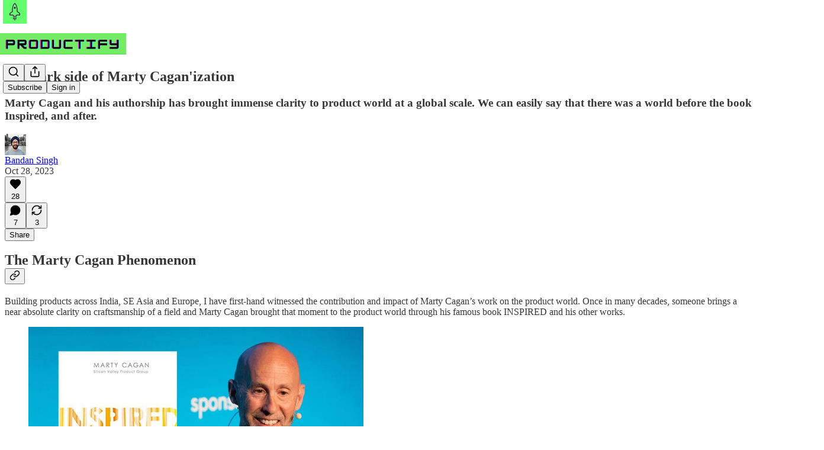

--- FILE ---
content_type: application/javascript; charset=UTF-8
request_url: https://productify.substack.com/cdn-cgi/challenge-platform/h/b/scripts/jsd/d251aa49a8a3/main.js?
body_size: 9437
content:
window._cf_chl_opt={AKGCx8:'b'};~function(h6,Ov,Ow,Oe,Ok,OA,OH,OJ,h0,h2){h6=T,function(a,f,hw,h5,O,h){for(hw={a:721,f:719,O:684,h:576,C:587,X:581,G:462,c:594,U:628,V:727,R:482},h5=T,O=a();!![];)try{if(h=parseInt(h5(hw.a))/1*(parseInt(h5(hw.f))/2)+parseInt(h5(hw.O))/3*(-parseInt(h5(hw.h))/4)+parseInt(h5(hw.C))/5*(parseInt(h5(hw.X))/6)+parseInt(h5(hw.G))/7+-parseInt(h5(hw.c))/8+-parseInt(h5(hw.U))/9+-parseInt(h5(hw.V))/10*(-parseInt(h5(hw.R))/11),h===f)break;else O.push(O.shift())}catch(C){O.push(O.shift())}}(Q,318020),Ov=this||self,Ow=Ov[h6(595)],Oe={},Oe[h6(726)]='o',Oe[h6(716)]='s',Oe[h6(468)]='u',Oe[h6(692)]='z',Oe[h6(600)]='n',Oe[h6(476)]='I',Oe[h6(614)]='b',Ok=Oe,Ov[h6(655)]=function(O,h,C,X,C1,C0,hl,hQ,G,V,R,j,y,I,o){if(C1={a:555,f:531,O:592,h:633,C:563,X:500,G:577,c:641,U:554,V:577,R:580,m:477,d:502,j:477,y:502,I:534,o:517,B:702,Z:548,S:620,F:634,i:592,g:674,M:568,Y:625,K:714,v:678,e:567},C0={a:615,f:702,O:714,h:506,C:508},hl={a:680,f:544,O:563,h:702,C:460,X:712,G:613,c:611,U:585,V:522,R:712},hQ=h6,G={'fWgus':function(B,Z){return Z===B},'mmqFt':hQ(C1.a),'SkUZQ':function(B,Z){return B+Z},'JyiPn':function(B,Z){return B+Z},'DSrDC':hQ(C1.f),'yElNS':function(B,Z){return B(Z)},'oCFkY':function(B,Z,S,F){return B(Z,S,F)},'nyxXx':function(B,Z){return Z===B},'JkXYV':hQ(C1.O),'cmtPY':function(B,Z){return Z===B},'umGgt':hQ(C1.h),'euOfS':function(B,Z){return B+Z}},null===h||G[hQ(C1.C)](void 0,h))return X;for(V=G[hQ(C1.X)](Os,h),O[hQ(C1.G)][hQ(C1.c)]&&(V=V[hQ(C1.U)](O[hQ(C1.V)][hQ(C1.c)](h))),V=O[hQ(C1.R)][hQ(C1.m)]&&O[hQ(C1.d)]?O[hQ(C1.R)][hQ(C1.j)](new O[(hQ(C1.y))](V)):function(B,ha,Z){for(ha=hQ,B[ha(C0.a)](),Z=0;Z<B[ha(C0.f)];B[Z]===B[G[ha(C0.O)](Z,1)]?B[ha(C0.h)](G[ha(C0.C)](Z,1),1):Z+=1);return B}(V),R='nAsAaAb'.split('A'),R=R[hQ(C1.I)][hQ(C1.o)](R),j=0;j<V[hQ(C1.B)];y=V[j],I=G[hQ(C1.Z)](OL,O,h,y),G[hQ(C1.X)](R,I)?G[hQ(C1.S)](G[hQ(C1.F)],hQ(C1.i))?(o=G[hQ(C1.g)]('s',I)&&!O[hQ(C1.M)](h[y]),G[hQ(C1.Y)]===C+y?U(C+y,I):o||U(G[hQ(C1.K)](C,y),h[y])):U(G[hQ(C1.v)]):U(G[hQ(C1.e)](C,y),I),j++);return X;function U(B,Z,hT,F,i){if(hT=hQ,G[hT(hl.a)]===hT(hl.f)){if(F=Z[M],G[hT(hl.O)]('f',F)&&(F='N'),Y[F]){for(i=0;i<K[o[i]][hT(hl.h)];-1===y[F][hT(hl.C)](j[L[s]][i])&&(A(H[x[J]][i])||N[F][hT(hl.X)]('o.'+E[O[P]][i])),i++);}else D[F]=z[W[R]][hT(hl.G)](function(Q3){return'o.'+Q3})}else Object[hT(hl.c)][hT(hl.U)][hT(hl.V)](X,Z)||(X[Z]=[]),X[Z][hT(hl.R)](B)}},OA=h6(715)[h6(664)](';'),OH=OA[h6(534)][h6(517)](OA),Ov[h6(608)]=function(h,C,C7,C6,hf,X,G,U,V,R,m){for(C7={a:650,f:734,O:607,h:487,C:666,X:734,G:702,c:607,U:702,V:607,R:460,m:712,d:487,j:613},C6={a:650},hf=h6,X={},X[hf(C7.a)]=function(j,I){return j+I},X[hf(C7.f)]=function(j,I){return j<I},X[hf(C7.O)]=function(j,I){return I===j},X[hf(C7.h)]=function(j,I){return j+I},G=X,U=Object[hf(C7.C)](C),V=0;G[hf(C7.X)](V,U[hf(C7.G)]);V++)if(R=U[V],G[hf(C7.c)]('f',R)&&(R='N'),h[R]){for(m=0;m<C[U[V]][hf(C7.U)];G[hf(C7.V)](-1,h[R][hf(C7.R)](C[U[V]][m]))&&(OH(C[U[V]][m])||h[R][hf(C7.m)](G[hf(C7.d)]('o.',C[U[V]][m]))),m++);}else h[R]=C[U[V]][hf(C7.j)](function(j,hO){return hO=hf,G[hO(C6.a)]('o.',j)})},OJ=null,h0=Ol(),h2=function(Xq,XS,XB,Xo,XI,Xy,hZ,f,O,h,C){return Xq={a:696,f:610,O:479,h:475,C:562,X:538},XS={a:717,f:550,O:570,h:706,C:703,X:516,G:569,c:471,U:703,V:545,R:685,m:561,d:599,j:707,y:730,I:712,o:465,B:497,Z:527,S:501,F:459,i:550,g:642,M:725,Y:501,K:648,v:658,e:459,k:475,n:574,L:689,s:658,A:623,H:518,x:723,J:647,N:561,E:693,b:720,P:481,D:591,z:532,W:703,l:521,Q0:709,Q1:712,Q2:709,Q3:703},XB={a:720,f:532,O:702},Xo={a:705,f:681,O:660,h:645},XI={a:702,f:709,O:611,h:585,C:522,X:585,G:485,c:664,U:557,V:611,R:645,m:730,d:712,j:659,y:552,I:457,o:579,B:532,Z:667,S:712,F:707,i:697,g:556,M:503,Y:712,K:552,v:712,e:703,k:457,n:493,L:667,s:659,A:703,H:611,x:645,J:540,N:645,E:657,b:697,P:579,D:584,z:685,W:671,l:667,Q0:712,Q1:645,Q2:575,Q3:704,Q4:667,Q5:712,Q6:526,Q7:703,Q8:728,Q9:712,QQ:464,QT:603,Qa:591},Xy={a:731,f:696,O:645,h:503},hZ=h6,f={'fbNbS':hZ(Xq.a),'RsQOG':function(X,G){return X==G},'caMoC':function(X,G){return X(G)},'MyjFh':function(X,G){return X<G},'oKqwO':function(X,G){return X(G)},'mcXXC':function(X,G){return X>G},'JPtnn':function(X,G){return X|G},'Opevw':function(X,G){return G&X},'vGMeX':function(X,G){return X==G},'NtnUX':function(X,G){return X-G},'HtDqL':function(X,G){return X(G)},'KxCoz':function(X,G){return G|X},'WTaht':function(X,G){return X<<G},'FQkpv':function(X,G){return X&G},'pdHxR':function(X,G){return G==X},'kBhcJ':function(X,G){return X>G},'iqtOH':function(X,G){return X==G},'NOpLV':function(X,G){return X(G)},'vQBmk':function(X,G){return X|G},'YILPQ':function(X,G){return X>G},'HkDEO':function(X,G){return X&G},'Odkrt':function(X,G){return X==G},'hrcFR':function(X,G){return X-G},'SoznF':function(X,G){return G|X},'xhCqU':function(X,G){return X(G)},'DGUMF':function(X,G){return X===G},'ExDSc':hZ(Xq.f),'UtGDJ':hZ(Xq.O),'EajXf':function(X,G){return G==X},'ZHvIr':hZ(Xq.h),'aFHNA':function(X,G){return X>G},'cQSLw':function(X,G){return X&G},'weEma':function(X,G){return X(G)},'fkYjT':function(X,G){return X*G},'EcMGv':function(X,G){return G&X},'oabJn':function(X,G){return G*X},'Eagrn':function(X,G){return X<G},'FpkjQ':function(X,G){return X!==G},'GzwoF':function(X,G){return X>G},'tldBS':function(X,G){return G==X},'dSdYB':function(X,G){return X(G)},'XqZpt':function(X,G){return X&G},'aaSga':function(X,G){return X(G)},'Sycds':function(X,G){return X<G},'Kcssm':function(X,G){return X+G}},O=String[hZ(Xq.C)],h={'h':function(X,Xj,hS){return Xj={a:653,f:709},hS=hZ,f[hS(Xy.a)]!==hS(Xy.f)?O[hS(Xy.O)](h):f[hS(Xy.h)](null,X)?'':h.g(X,6,function(c,hq){return hq=hS,hq(Xj.a)[hq(Xj.f)](c)})},'g':function(X,G,U,hr,V,R,j,y,I,o,B,Z,S,F,i,M,Y,K,L,s){if(hr=hZ,X==null)return'';for(R={},j={},y='',I=2,o=3,B=2,Z=[],S=0,F=0,i=0;i<X[hr(XI.a)];i+=1)if(M=X[hr(XI.f)](i),Object[hr(XI.O)][hr(XI.h)][hr(XI.C)](R,M)||(R[M]=o++,j[M]=!0),Y=y+M,Object[hr(XI.O)][hr(XI.X)][hr(XI.C)](R,Y))y=Y;else for(K=hr(XI.G)[hr(XI.c)]('|'),L=0;!![];){switch(K[L++]){case'0':y=f[hr(XI.U)](String,M);continue;case'1':if(Object[hr(XI.V)][hr(XI.X)][hr(XI.C)](j,y)){if(256>y[hr(XI.R)](0)){for(V=0;f[hr(XI.m)](V,B);S<<=1,F==G-1?(F=0,Z[hr(XI.d)](f[hr(XI.j)](U,S)),S=0):F++,V++);for(s=y[hr(XI.R)](0),V=0;f[hr(XI.y)](8,V);S=f[hr(XI.I)](S<<1,f[hr(XI.o)](s,1)),f[hr(XI.B)](F,f[hr(XI.Z)](G,1))?(F=0,Z[hr(XI.S)](f[hr(XI.F)](U,S)),S=0):F++,s>>=1,V++);}else{for(s=1,V=0;V<B;S=f[hr(XI.i)](f[hr(XI.g)](S,1),s),f[hr(XI.M)](F,G-1)?(F=0,Z[hr(XI.Y)](U(S)),S=0):F++,s=0,V++);for(s=y[hr(XI.R)](0),V=0;f[hr(XI.K)](16,V);S=1&s|S<<1,F==G-1?(F=0,Z[hr(XI.v)](U(S)),S=0):F++,s>>=1,V++);}I--,I==0&&(I=Math[hr(XI.e)](2,B),B++),delete j[y]}else for(s=R[y],V=0;V<B;S=f[hr(XI.k)](S<<1,f[hr(XI.n)](s,1)),f[hr(XI.B)](F,f[hr(XI.L)](G,1))?(F=0,Z[hr(XI.d)](f[hr(XI.s)](U,S)),S=0):F++,s>>=1,V++);continue;case'2':R[Y]=o++;continue;case'3':I--;continue;case'4':I==0&&(I=Math[hr(XI.A)](2,B),B++);continue}break}if(''!==y){if(Object[hr(XI.H)][hr(XI.X)][hr(XI.C)](j,y)){if(256>y[hr(XI.x)](0)){for(V=0;V<B;S<<=1,f[hr(XI.J)](F,G-1)?(F=0,Z[hr(XI.d)](U(S)),S=0):F++,V++);for(s=y[hr(XI.N)](0),V=0;f[hr(XI.E)](8,V);S=f[hr(XI.b)](S<<1,f[hr(XI.P)](s,1)),f[hr(XI.D)](F,G-1)?(F=0,Z[hr(XI.S)](f[hr(XI.z)](U,S)),S=0):F++,s>>=1,V++);}else{for(s=1,V=0;V<B;S=f[hr(XI.W)](S<<1.19,s),F==f[hr(XI.l)](G,1)?(F=0,Z[hr(XI.Q0)](U(S)),S=0):F++,s=0,V++);for(s=y[hr(XI.Q1)](0),V=0;f[hr(XI.Q2)](16,V);S=S<<1.54|f[hr(XI.Q3)](s,1),F==f[hr(XI.Q4)](G,1)?(F=0,Z[hr(XI.Q5)](U(S)),S=0):F++,s>>=1,V++);}I--,f[hr(XI.Q6)](0,I)&&(I=Math[hr(XI.Q7)](2,B),B++),delete j[y]}else for(s=R[y],V=0;V<B;S=S<<1.3|1&s,F==f[hr(XI.Q8)](G,1)?(F=0,Z[hr(XI.Q9)](U(S)),S=0):F++,s>>=1,V++);I--,f[hr(XI.Q6)](0,I)&&B++}for(s=2,V=0;V<B;S=f[hr(XI.QQ)](S<<1.58,1&s),F==G-1?(F=0,Z[hr(XI.S)](f[hr(XI.QT)](U,S)),S=0):F++,s>>=1,V++);for(;;)if(S<<=1,f[hr(XI.J)](F,f[hr(XI.Q8)](G,1))){Z[hr(XI.Q0)](U(S));break}else F++;return Z[hr(XI.Qa)]('')},'j':function(X,hF){return hF=hZ,f[hF(XB.a)](null,X)?'':f[hF(XB.f)]('',X)?null:h.i(X[hF(XB.O)],32768,function(G,hi){return hi=hF,f[hi(Xo.a)](f[hi(Xo.f)],f[hi(Xo.O)])?'o.'+f:X[hi(Xo.h)](G)})},'i':function(X,G,U,hg,V,R,j,y,I,o,B,Z,S,F,i,M,Y,K,s,L,H,x){for(hg=hZ,V={},V[hg(XS.a)]=function(A,H){return H===A},V[hg(XS.f)]=f[hg(XS.O)],R=V,j=[],y=4,I=4,o=3,B=[],F=U(0),i=G,M=1,Z=0;f[hg(XS.h)](3,Z);j[Z]=Z,Z+=1);for(Y=0,K=Math[hg(XS.C)](2,2),S=1;K!=S;L=f[hg(XS.X)](F,i),i>>=1,i==0&&(i=G,F=f[hg(XS.G)](U,M++)),Y|=f[hg(XS.c)](0<L?1:0,S),S<<=1);switch(Y){case 0:for(Y=0,K=Math[hg(XS.U)](2,8),S=1;S!=K;L=f[hg(XS.V)](F,i),i>>=1,0==i&&(i=G,F=f[hg(XS.R)](U,M++)),Y|=f[hg(XS.m)](f[hg(XS.d)](0,L)?1:0,S),S<<=1);s=O(Y);break;case 1:for(Y=0,K=Math[hg(XS.U)](2,16),S=1;K!=S;L=f[hg(XS.V)](F,i),i>>=1,0==i&&(i=G,F=f[hg(XS.j)](U,M++)),Y|=(f[hg(XS.y)](0,L)?1:0)*S,S<<=1);s=O(Y);break;case 2:return''}for(Z=j[3]=s,B[hg(XS.I)](s);;)if(f[hg(XS.o)](hg(XS.B),hg(XS.B))){if(!j[hg(XS.Z)])return;R[hg(XS.a)](U,hg(XS.S))?(H={},H[hg(XS.F)]=R[hg(XS.i)],H[hg(XS.g)]=I.r,H[hg(XS.M)]=hg(XS.Y),y[hg(XS.K)][hg(XS.v)](H,'*')):(x={},x[hg(XS.e)]=hg(XS.k),x[hg(XS.g)]=B.r,x[hg(XS.M)]=hg(XS.n),x[hg(XS.L)]=Z,o[hg(XS.K)][hg(XS.s)](x,'*'))}else{if(f[hg(XS.A)](M,X))return'';for(Y=0,K=Math[hg(XS.C)](2,o),S=1;K!=S;L=F&i,i>>=1,f[hg(XS.H)](0,i)&&(i=G,F=f[hg(XS.x)](U,M++)),Y|=(0<L?1:0)*S,S<<=1);switch(s=Y){case 0:for(Y=0,K=Math[hg(XS.C)](2,8),S=1;K!=S;L=f[hg(XS.J)](F,i),i>>=1,0==i&&(i=G,F=U(M++)),Y|=f[hg(XS.N)](0<L?1:0,S),S<<=1);j[I++]=f[hg(XS.E)](O,Y),s=I-1,y--;break;case 1:for(Y=0,K=Math[hg(XS.C)](2,16),S=1;S!=K;L=F&i,i>>=1,f[hg(XS.b)](0,i)&&(i=G,F=U(M++)),Y|=(f[hg(XS.P)](0,L)?1:0)*S,S<<=1);j[I++]=O(Y),s=I-1,y--;break;case 2:return B[hg(XS.D)]('')}if(f[hg(XS.z)](0,y)&&(y=Math[hg(XS.W)](2,o),o++),j[s])s=j[s];else if(s===I)s=f[hg(XS.l)](Z,Z[hg(XS.Q0)](0));else return null;B[hg(XS.Q1)](s),j[I++]=f[hg(XS.l)](Z,s[hg(XS.Q2)](0)),y--,Z=s,0==y&&(y=Math[hg(XS.Q3)](2,o),o++)}}},C={},C[hZ(Xq.X)]=h.h,C}(),h3();function Ol(CY,ho){return CY={a:491},ho=h6,crypto&&crypto[ho(CY.a)]?crypto[ho(CY.a)]():''}function OD(Cd,hR,a,f){return Cd={a:488,f:700,O:551},hR=h6,a={'lJoon':function(O,h){return O(h)}},f=Ov[hR(Cd.a)],Math[hR(Cd.f)](+a[hR(Cd.O)](atob,f.t))}function T(a,f,O,h){return a=a-456,O=Q(),h=O[a],h}function ON(a,Cf,Ca,hC,f,O){Cf={a:710,f:713,O:665,h:495,C:654},Ca={a:505,f:665},hC=h6,f={'YAkCo':hC(Cf.a),'cxUxt':function(h){return h()},'NnJAu':function(h,C,X){return h(C,X)},'VOOrC':hC(Cf.f)},O=f[hC(Cf.O)](Ox),f[hC(Cf.h)](OW,O.r,function(h,hX){hX=hC,typeof a===f[hX(Ca.a)]&&a(h),f[hX(Ca.f)](Ob)}),O.e&&h1(f[hC(Cf.C)],O.e)}function h3(Xk,Xe,Xv,hM,a,f,O,h,C){if(Xk={a:652,f:724,O:586,h:520,C:488,X:596,G:670,c:604,U:612,V:494,R:541,m:598,d:722,j:498,y:558,I:558},Xe={a:559,f:533,O:670,h:604,C:558},Xv={a:612,f:630,O:486,h:724,C:627,X:554,G:666,c:582,U:598,V:565,R:586,m:718},hM=h6,a={'AWHTK':function(X,G,c){return X(G,c)},'waMRw':function(X,G){return G===X},'zrcfS':hM(Xk.a),'PsOqn':hM(Xk.f),'sAVjb':function(X){return X()},'aYDGz':hM(Xk.O),'gbphQ':function(X,G){return X(G)},'UpmSX':function(X){return X()},'SpnzQ':function(X,G){return X!==G},'xQRHL':function(X,G){return X!==G},'TjTBt':hM(Xk.h)},f=Ov[hM(Xk.C)],!f)return;if(!Oz())return;(O=![],h=function(XK,hu,c){if(XK={a:524},hu=hM,a[hu(Xv.a)](hu(Xv.f),a[hu(Xv.O)]))return;else if(!O){if(hu(Xv.h)!==a[hu(Xv.C)]){for(c=[];null!==G;c=c[hu(Xv.X)](c[hu(Xv.G)](U)),V=R[hu(Xv.c)](m));return c}else{if(O=!![],!a[hu(Xv.U)](Oz))return a[hu(Xv.V)]===hu(Xv.R)?void 0:null;a[hu(Xv.m)](ON,function(U,hY){hY=hu,a[hY(XK.a)](h4,f,U)})}}},a[hM(Xk.X)](Ow[hM(Xk.G)],hM(Xk.c)))?a[hM(Xk.U)](hM(Xk.V),a[hM(Xk.R)])?h=C[X]:a[hM(Xk.m)](h):Ov[hM(Xk.d)]?Ow[hM(Xk.d)](hM(Xk.j),h):(C=Ow[hM(Xk.y)]||function(){},Ow[hM(Xk.I)]=function(hK){hK=hM,a[hK(Xe.a)](C),a[hK(Xe.f)](Ow[hK(Xe.O)],hK(Xe.h))&&(Ow[hK(Xe.C)]=C,h())})}function OP(a,CR,hV){return CR={a:571},hV=h6,Math[hV(CR.a)]()<a}function Ob(CV,CU,hc,a,f){if(CV={a:604,f:708,O:729,h:539,C:515,X:670,G:542,c:558,U:662},CU={a:656},hc=h6,a={'Yxjaf':function(O){return O()},'srAUN':hc(CV.a),'ttxEe':function(O){return O()},'DMJjK':function(O){return O()},'lTSdJ':hc(CV.f)},f=Ot(),f===null){if(a[hc(CV.O)]!==hc(CV.h))return;else a[hc(CV.C)](X),G[hc(CV.X)]!==a[hc(CV.G)]&&(R[hc(CV.c)]=m,a[hc(CV.U)](d))}OJ=(OJ&&clearTimeout(OJ),setTimeout(function(hU){hU=hc,a[hU(CU.a)](ON)},f*1e3))}function Oz(Co,hm,a,f,O,h){if(Co={a:629,f:525,O:700,h:483,C:478,X:499,G:535,c:683},hm=h6,a={'iYcTZ':function(C){return C()},'lghNM':function(C,X){return C/X},'Mlpuz':function(C,X){return C>X},'VqMsU':hm(Co.a)},f=3600,O=a[hm(Co.f)](OD),h=Math[hm(Co.O)](a[hm(Co.h)](Date[hm(Co.C)](),1e3)),a[hm(Co.X)](h-O,f)){if(a[hm(Co.G)]===a[hm(Co.G)])return![];else f(hm(Co.c))}return!![]}function On(O,h,hk,h7,C,X){return hk={a:686,f:609,O:602,h:536,C:611,X:490,G:522,c:460,U:609},h7=h6,C={},C[h7(hk.a)]=function(G,c){return G instanceof c},C[h7(hk.f)]=h7(hk.O),X=C,X[h7(hk.a)](h,O[h7(hk.h)])&&0<O[h7(hk.h)][h7(hk.C)][h7(hk.X)][h7(hk.G)](h)[h7(hk.c)](X[h7(hk.U)])}function h4(O,h,Xx,hv,C,X,V,R,m,d,j,G){if(Xx={a:605,f:475,O:574,h:527,C:501,X:572,G:676,c:459,U:475,V:642,R:725,m:648,d:658,j:644,y:664,I:700,o:519,B:478,Z:649,S:687,F:474,i:601,g:725,M:640,Y:689},hv=h6,C={'iVKHH':function(c,U){return c/U},'AsCGQ':function(c){return c()},'gSBcR':function(c,U){return c>U},'SNHTH':function(c,U){return c-U},'qggFv':function(c,U){return c===U},'qjafe':hv(Xx.a),'qIKAo':hv(Xx.f),'oEZsd':hv(Xx.O)},!O[hv(Xx.h)])return;if(h===hv(Xx.C)){if(C[hv(Xx.X)](C[hv(Xx.G)],C[hv(Xx.G)]))X={},X[hv(Xx.c)]=hv(Xx.U),X[hv(Xx.V)]=O.r,X[hv(Xx.R)]=hv(Xx.C),Ov[hv(Xx.m)][hv(Xx.d)](X,'*');else for(V=hv(Xx.j)[hv(Xx.y)]('|'),R=0;!![];){switch(V[R++]){case'0':m=3600;continue;case'1':return!![];case'2':d=C[hv(Xx.I)](C[hv(Xx.o)](X[hv(Xx.B)](),1e3));continue;case'3':j=C[hv(Xx.Z)](h);continue;case'4':if(C[hv(Xx.S)](C[hv(Xx.F)](d,j),m))return![];continue}break}}else G={},G[hv(Xx.c)]=C[hv(Xx.i)],G[hv(Xx.V)]=O.r,G[hv(Xx.g)]=C[hv(Xx.M)],G[hv(Xx.Y)]=h,Ov[hv(Xx.m)][hv(Xx.d)](G,'*')}function Os(f,hx,h9,O){for(hx={a:554,f:666,O:582},h9=h6,O=[];f!==null;O=O[h9(hx.a)](Object[h9(hx.f)](f)),f=Object[h9(hx.O)](f));return O}function Q(XJ){return XJ='Mlpuz,yElNS,success,Set,RsQOG,isArray,YAkCo,splice,errorInfoObject,JyiPn,AdeF3,EBFAq,http-code:,location,createElement,cCjEz,Yxjaf,cQSLw,bind,tldBS,iVKHH,rSdXU,Kcssm,call,dKFYa,AWHTK,iYcTZ,Odkrt,api,body,fatiJ,OvmOS,xhr-error,vGMeX,SpnzQ,includes,VqMsU,Function,evMPH,RGdjHI,PJhSC,pdHxR,TjTBt,srAUN,href,nmZsJ,EcMGv,hNNFJ,display: none,oCFkY,bsTTZ,fvlHs,lJoon,mcXXC,/invisible/jsd,concat,ibZBp,WTaht,caMoC,onreadystatechange,UpmSX,style,oabJn,fromCharCode,fWgus,QwzsW,aYDGz,oTSyM,euOfS,isNaN,weEma,ZHvIr,random,qggFv,LGMAQ,error,YILPQ,8DYUrpR,Object,XMLHttpRequest,Opevw,Array,758958mcaaVQ,getPrototypeOf,/cdn-cgi/challenge-platform/h/,iqtOH,hasOwnProperty,BQobs,25ElEtgR,TJEKX,KqnCs,catch,join,igPJL,onload,3424832mzZqFJ,document,xQRHL,JBxy9,sAVjb,Eagrn,number,qIKAo,[native code],xhCqU,loading,sXqpq,hdzEV,iYZhS,rxvNi8,DCMwC,URBVD,prototype,waMRw,map,boolean,sort,chctx,/b/ov1/0.5786242823714499:1769477214:q0DYAE1A1cdcf5W0bCP_5CRdmHlCQRh5iyf6XNStELI/,AKGCx8,kvmrs,nyxXx,EhtBv,MktGL,GzwoF,POST,umGgt,send,PsOqn,4678794jelMGi,pFkhn,mnqrB,cTJfZ,log,d.cookie,JkXYV,clientInformation,_cf_chl_opt,CZzbC,aUjz8,KSIGc,oEZsd,getOwnPropertyNames,sid,appendChild,0|3|2|4|1,charCodeAt,ontimeout,XqZpt,parent,AsCGQ,hmvil,removeChild,niRGy,n0EQGjIXvKkcJmV9YHZM75d2lTFu3R1gSbC8O6N+4BLAiaoWPtzhfq-U$sDepywxr,VOOrC,pRIb1,DMJjK,kBhcJ,postMessage,oKqwO,UtGDJ,ISmog,ttxEe,tabIndex,split,cxUxt,keys,NtnUX,YIraS,onLCj,readyState,vQBmk,lfilE,2|4|3|5|1|7|0|6,cmtPY,7|5|0|3|4|6|2|10|1|8|9,qjafe,nwAVq,DSrDC,SSTpq3,mmqFt,ExDSc,contentWindow,timeout,946884egImiK,NOpLV,NaelS,gSBcR,gDeSj,detail,iframe,/jsd/oneshot/d251aa49a8a3/0.5786242823714499:1769477214:q0DYAE1A1cdcf5W0bCP_5CRdmHlCQRh5iyf6XNStELI/,symbol,aaSga,qTAFw,navigator,yPiEr,KxCoz,LRmiB4,TYlZ6,floor,AXxUs,length,pow,HkDEO,DGUMF,aFHNA,HtDqL,jkkxG,charAt,function,contentDocument,push,error on cf_chl_props,SkUZQ,_cf_chl_opt;JJgc4;PJAn2;kJOnV9;IWJi4;OHeaY1;DqMg0;FKmRv9;LpvFx1;cAdz2;PqBHf2;nFZCC5;ddwW5;pRIb1;rxvNi8;RrrrA2;erHi9,string,wTlpj,gbphQ,12890cxNkkZ,EajXf,56fyxDlD,addEventListener,dSdYB,gDMYw,event,object,3170sZNdCH,hrcFR,lTSdJ,MyjFh,fbNbS,iwMfP,pkLOA2,QrtqM,onerror,JPtnn,KsHqx,source,indexOf,status,1383095pTZehg,cwmYE,SoznF,FpkjQ,ESLDw,UjQry,undefined,4|1|0|2|3,STeZY,fkYjT,jupRp,stringify,SNHTH,cloudflare-invisible,bigint,from,now,XsFmw,IiNrg,Sycds,24508mkvWLL,lghNM,CnwA5,1|3|4|2|0,zrcfS,AAyHQ,__CF$cv$params,pcKEb,toString,randomUUID,open,FQkpv,UaOuU,NnJAu,jsd,vZKts,DOMContentLoaded'.split(','),Q=function(){return XJ},Q()}function OE(CX,hp,a){return CX={a:537},hp=h6,a={'evMPH':function(f){return f()}},a[hp(CX.a)](Ot)!==null}function OL(O,h,C,hH,h8,X,G,U){X=(hH={a:710,f:688,O:726,h:523,C:590,X:590,G:580,c:504,U:588,V:514},h8=h6,{'gDeSj':function(V,R){return V==R},'dKFYa':h8(hH.a),'TJEKX':function(V,R){return V==R},'cCjEz':function(V,R,m){return V(R,m)}});try{G=h[C]}catch(V){return'i'}if(X[h8(hH.f)](null,G))return G===void 0?'u':'x';if(h8(hH.O)==typeof G)try{if(X[h8(hH.f)](X[h8(hH.h)],typeof G[h8(hH.C)]))return G[h8(hH.X)](function(){}),'p'}catch(R){}return O[h8(hH.G)][h8(hH.c)](G)?'a':G===O[h8(hH.G)]?'D':!0===G?'T':!1===G?'F':(U=typeof G,X[h8(hH.U)](h8(hH.a),U)?X[h8(hH.V)](On,O,G)?'N':'f':Ok[U]||'?')}function h1(h,C,Cn,hB,X,B,Z,S,F,G,c,U,V,R,m,d,j,y,I){if(Cn={a:635,f:624,O:496,h:467,C:472,X:668,G:668,c:513,U:690,V:560,R:547,m:663,d:528,j:643,y:682,I:606,o:606,B:489,Z:695,S:711,F:528,i:651,g:509,M:699,Y:694,K:694,v:673,e:664,k:484,n:636,L:484,s:679,A:636,H:698,x:636,J:698,N:733,E:638,b:597,P:683,D:488,z:578,W:672,l:583,Q0:618,Q1:617,Q2:553,Q3:492,Q4:470,Q5:507,Q6:616,Q7:459,Q8:573,Q9:626,QQ:538,QT:646},hB=h6,X={'hdzEV':function(o,B,Z,S,F){return o(B,Z,S,F)},'pcKEb':hB(Cn.a),'UjQry':function(o,B){return o(B)},'jupRp':function(o,B){return o===B},'lfilE':function(o,B){return o+B},'STeZY':hB(Cn.f),'LGMAQ':hB(Cn.O)},!X[hB(Cn.h)](OP,0))return X[hB(Cn.C)](hB(Cn.X),hB(Cn.G))?![]:(B=G[hB(Cn.c)](hB(Cn.U)),B[hB(Cn.V)]=hB(Cn.R),B[hB(Cn.m)]='-1',c[hB(Cn.d)][hB(Cn.j)](B),Z=B[hB(Cn.y)],S={},S=X[hB(Cn.I)](U,Z,Z,'',S),S=X[hB(Cn.o)](V,Z,Z[X[hB(Cn.B)]]||Z[hB(Cn.Z)],'n.',S),S=X[hB(Cn.I)](R,Z,B[hB(Cn.S)],'d.',S),m[hB(Cn.F)][hB(Cn.i)](B),F={},F.r=S,F.e=null,F);c=(G={},G[hB(Cn.g)]=h,G[hB(Cn.M)]=C,G);try{if(hB(Cn.Y)!==hB(Cn.K))return![];else for(U=hB(Cn.v)[hB(Cn.e)]('|'),V=0;!![];){switch(U[V++]){case'0':m=(R={},R[hB(Cn.k)]=Ov[hB(Cn.n)][hB(Cn.L)],R[hB(Cn.s)]=Ov[hB(Cn.A)][hB(Cn.s)],R[hB(Cn.H)]=Ov[hB(Cn.x)][hB(Cn.J)],R[hB(Cn.N)]=Ov[hB(Cn.A)][hB(Cn.E)],R[hB(Cn.b)]=h0,R);continue;case'1':j[hB(Cn.P)]=2500;continue;case'2':d=Ov[hB(Cn.D)];continue;case'3':j=new Ov[(hB(Cn.z))]();continue;case'4':y=X[hB(Cn.W)](hB(Cn.l)+Ov[hB(Cn.A)][hB(Cn.Q0)]+hB(Cn.Q1),d.r)+hB(Cn.Q2);continue;case'5':j[hB(Cn.Q3)](X[hB(Cn.Q4)],y);continue;case'6':I={},I[hB(Cn.Q5)]=c,I[hB(Cn.Q6)]=m,I[hB(Cn.Q7)]=X[hB(Cn.Q8)],j[hB(Cn.Q9)](h2[hB(Cn.QQ)](I));continue;case'7':j[hB(Cn.QT)]=function(){};continue}break}}catch(Z){}}function Ox(C9,hh,O,h,C,X,G,c,U,V){O=(C9={a:510,f:621,O:635,h:701,C:589,X:675,G:664,c:663,U:711,V:466,R:528,m:643,d:682,j:560,y:547,I:513,o:690,B:528,Z:651,S:466,F:677,i:695,g:722,M:498},hh=h6,{'AXxUs':hh(C9.a),'KqnCs':hh(C9.f),'ESLDw':function(R,m,d,j,y){return R(m,d,j,y)},'nwAVq':hh(C9.O)});try{if(O[hh(C9.h)]!==O[hh(C9.C)]){for(h=hh(C9.X)[hh(C9.G)]('|'),C=0;!![];){switch(h[C++]){case'0':c[hh(C9.c)]='-1';continue;case'1':G=pRIb1(X,c[hh(C9.U)],'d.',G);continue;case'2':G=O[hh(C9.V)](pRIb1,X,X,'',G);continue;case'3':Ow[hh(C9.R)][hh(C9.m)](c);continue;case'4':X=c[hh(C9.d)];continue;case'5':c[hh(C9.j)]=hh(C9.y);continue;case'6':G={};continue;case'7':c=Ow[hh(C9.I)](hh(C9.o));continue;case'8':Ow[hh(C9.B)][hh(C9.Z)](c);continue;case'9':return U={},U.r=G,U.e=null,U;case'10':G=O[hh(C9.S)](pRIb1,X,X[O[hh(C9.F)]]||X[hh(C9.i)],'n.',G);continue}break}}else O[hh(C9.g)](hh(C9.M),h)}catch(m){return V={},V.r={},V.e=m,V}}function Ot(Ch,hG,f,O,h,C,X,G){for(Ch={a:530,f:469,O:664,h:530,C:600,X:488},hG=h6,f={},f[hG(Ch.a)]=function(c,U){return c!==U},O=f,h=hG(Ch.f)[hG(Ch.O)]('|'),C=0;!![];){switch(h[C++]){case'0':X=G.i;continue;case'1':if(!G)return null;continue;case'2':if(O[hG(Ch.h)](typeof X,hG(Ch.C))||X<30)return null;continue;case'3':return X;case'4':G=Ov[hG(Ch.X)];continue}break}}function OW(f,O,Cu,CM,Cg,Ci,hd,h,C,X,G,c){Cu={a:639,f:631,O:463,h:549,C:661,X:458,G:529,c:546,U:622,V:480,R:669,m:531,d:564,j:624,y:732,I:619,o:637,B:583,Z:488,S:632,F:636,i:578,g:492,M:564,Y:732,K:732,v:619,e:636,k:618,n:691,L:527,s:683,A:646,H:593,x:456,J:512,N:543,E:626,b:538,P:473},CM={a:529,f:622,O:669},Cg={a:463,f:549,O:566,h:639,C:631,X:712,G:645,c:461,U:458,V:461,R:501,m:511,d:461},Ci={a:683},hd=h6,h={},h[hd(Cu.a)]=function(U,V){return U==V},h[hd(Cu.f)]=function(U,V){return U-V},h[hd(Cu.O)]=function(U,V){return U===V},h[hd(Cu.h)]=hd(Cu.C),h[hd(Cu.X)]=function(U,V){return U<V},h[hd(Cu.G)]=hd(Cu.c),h[hd(Cu.U)]=hd(Cu.V),h[hd(Cu.R)]=hd(Cu.m),h[hd(Cu.d)]=hd(Cu.j),h[hd(Cu.y)]=function(U,V){return U+V},h[hd(Cu.I)]=function(U,V){return U+V},h[hd(Cu.o)]=hd(Cu.B),C=h,X=Ov[hd(Cu.Z)],console[hd(Cu.S)](Ov[hd(Cu.F)]),G=new Ov[(hd(Cu.i))](),G[hd(Cu.g)](C[hd(Cu.M)],C[hd(Cu.Y)](C[hd(Cu.K)](C[hd(Cu.v)](C[hd(Cu.o)],Ov[hd(Cu.e)][hd(Cu.k)]),hd(Cu.n)),X.r)),X[hd(Cu.L)]&&(G[hd(Cu.s)]=5e3,G[hd(Cu.A)]=function(hj){hj=hd,O(hj(Ci.a))}),G[hd(Cu.H)]=function(hy,V){if(hy=hd,C[hy(Cg.a)](C[hy(Cg.f)],hy(Cg.O))){for(e=0;k<n;s<<=1,C[hy(Cg.h)](A,C[hy(Cg.C)](H,1))?(x=0,J[hy(Cg.X)](N(E)),b=0):P++,L++);for(V=D[hy(Cg.G)](0),z=0;8>W;Q0=Q1<<1.34|V&1,Q3-1==Q2?(Q4=0,Q5[hy(Cg.X)](Q6(Q7)),Q8=0):Q9++,V>>=1,l++);}else G[hy(Cg.c)]>=200&&C[hy(Cg.U)](G[hy(Cg.V)],300)?O(hy(Cg.R)):O(hy(Cg.m)+G[hy(Cg.d)])},G[hd(Cu.x)]=function(hI){hI=hd,C[hI(CM.a)]!==C[hI(CM.f)]?O(C[hI(CM.O)]):f()},c={'t':OD(),'lhr':Ow[hd(Cu.J)]&&Ow[hd(Cu.J)][hd(Cu.N)]?Ow[hd(Cu.J)][hd(Cu.N)]:'','api':X[hd(Cu.L)]?!![]:![],'c':OE(),'payload':f},G[hd(Cu.E)](h2[hd(Cu.b)](JSON[hd(Cu.P)](c)))}}()